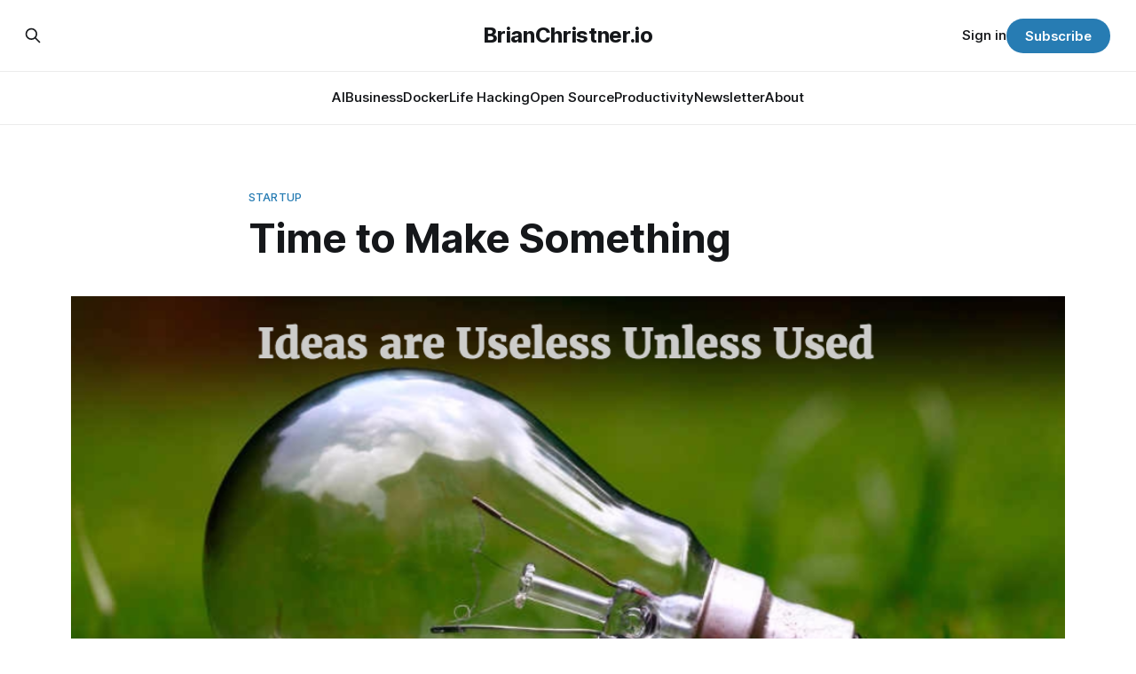

--- FILE ---
content_type: text/html; charset=utf-8
request_url: https://brianchristner.io/time-to-make-something/
body_size: 7977
content:
<!DOCTYPE html>
<html lang="en">
<head>

    <title>Time to Make Something</title>
    <meta charset="utf-8">
    <meta name="viewport" content="width=device-width, initial-scale=1.0">
    
    <link rel="preload" as="style" href="https://brianchristner.io/assets/built/screen.css?v=6a431b14c5">
    <link rel="preload" as="script" href="https://brianchristner.io/assets/built/source.js?v=6a431b14c5">
    
    <link rel="preload" as="font" type="font/woff2" href="https://brianchristner.io/assets/fonts/inter-roman.woff2?v=6a431b14c5" crossorigin="anonymous">
<style>
    @font-face {
        font-family: "Inter";
        font-style: normal;
        font-weight: 100 900;
        font-display: optional;
        src: url(https://brianchristner.io/assets/fonts/inter-roman.woff2?v=6a431b14c5) format("woff2");
        unicode-range: U+0000-00FF, U+0131, U+0152-0153, U+02BB-02BC, U+02C6, U+02DA, U+02DC, U+0304, U+0308, U+0329, U+2000-206F, U+2074, U+20AC, U+2122, U+2191, U+2193, U+2212, U+2215, U+FEFF, U+FFFD;
    }
</style>

    <link rel="stylesheet" type="text/css" href="https://brianchristner.io/assets/built/screen.css?v=6a431b14c5">

    <style>
        :root {
            --background-color: #ffffff
        }
    </style>

    <script>
        /* The script for calculating the color contrast has been taken from
        https://gomakethings.com/dynamically-changing-the-text-color-based-on-background-color-contrast-with-vanilla-js/ */
        var accentColor = getComputedStyle(document.documentElement).getPropertyValue('--background-color');
        accentColor = accentColor.trim().slice(1);

        if (accentColor.length === 3) {
            accentColor = accentColor[0] + accentColor[0] + accentColor[1] + accentColor[1] + accentColor[2] + accentColor[2];
        }

        var r = parseInt(accentColor.substr(0, 2), 16);
        var g = parseInt(accentColor.substr(2, 2), 16);
        var b = parseInt(accentColor.substr(4, 2), 16);
        var yiq = ((r * 299) + (g * 587) + (b * 114)) / 1000;
        var textColor = (yiq >= 128) ? 'dark' : 'light';

        document.documentElement.className = `has-${textColor}-text`;
    </script>

    <meta name="description" content="The time is now to start building and launching projects. I&#x27;ve compiled a Google Docs list that is open for everyone to comment and edit to participate.">
    <link rel="icon" href="https://brianchristner.io/content/images/size/w256h256/2023/07/2020_brian_profile-1.jpeg" type="image/jpeg">
    <link rel="canonical" href="https://brianchristner.io/time-to-make-something/">
    <meta name="referrer" content="no-referrer-when-downgrade">
    
    <meta property="og:site_name" content="BrianChristner.io">
    <meta property="og:type" content="article">
    <meta property="og:title" content="Time to Make Something">
    <meta property="og:description" content="The time is now to start building and launching projects. I&#x27;ve compiled a Google Docs list that is open for everyone to comment and edit to participate.">
    <meta property="og:url" content="https://brianchristner.io/time-to-make-something/">
    <meta property="og:image" content="https://brianchristner.io/content/images/2016/05/pablo.png">
    <meta property="article:published_time" content="2016-05-02T21:45:12.000Z">
    <meta property="article:modified_time" content="2022-01-09T20:10:39.000Z">
    <meta property="article:tag" content="Startup">
    <meta property="article:tag" content="Life Hacking">
    
    <meta name="twitter:card" content="summary_large_image">
    <meta name="twitter:title" content="Time to Make Something">
    <meta name="twitter:description" content="The time is now to start building and launching projects. I&#x27;ve compiled a Google Docs list that is open for everyone to comment and edit to participate.">
    <meta name="twitter:url" content="https://brianchristner.io/time-to-make-something/">
    <meta name="twitter:image" content="https://brianchristner.io/content/images/2016/05/pablo.png">
    <meta name="twitter:label1" content="Written by">
    <meta name="twitter:data1" content="Brian Christner">
    <meta name="twitter:label2" content="Filed under">
    <meta name="twitter:data2" content="Startup, Life Hacking">
    <meta name="twitter:site" content="@idomyowntricks">
    <meta name="twitter:creator" content="@idomyowntricks">
    <meta property="og:image:width" content="1024">
    <meta property="og:image:height" content="512">
    
    <script type="application/ld+json">
{
    "@context": "https://schema.org",
    "@type": "Article",
    "publisher": {
        "@type": "Organization",
        "name": "BrianChristner.io",
        "url": "https://brianchristner.io/",
        "logo": {
            "@type": "ImageObject",
            "url": "https://brianchristner.io/content/images/size/w256h256/2023/07/2020_brian_profile-1.jpeg",
            "width": 60,
            "height": 60
        }
    },
    "author": {
        "@type": "Person",
        "name": "Brian Christner",
        "image": {
            "@type": "ImageObject",
            "url": "https://brianchristner.io/content/images/size/w1200/2020/10/2020_brian_profile.jpeg",
            "width": 1200,
            "height": 1601
        },
        "url": "https://brianchristner.io/author/brian/",
        "sameAs": [
            "https://x.com/idomyowntricks"
        ]
    },
    "headline": "Time to Make Something",
    "url": "https://brianchristner.io/time-to-make-something/",
    "datePublished": "2016-05-02T21:45:12.000Z",
    "dateModified": "2022-01-09T20:10:39.000Z",
    "image": {
        "@type": "ImageObject",
        "url": "https://brianchristner.io/content/images/2016/05/pablo.png",
        "width": 1024,
        "height": 512
    },
    "keywords": "Startup, Life Hacking",
    "description": "I&#x27;m going through a internal battle of what project I should start next. I&#x27;ve\ntried all the tricks of making short lists, pro/con comparisons and just about\nevery other trick available. Time to close all my open apps and just Make\nSomething.\n\nDon&#x27;t fall prey to startup media hype. You don&#x27;t need a Billion Dollar market to\nlaunch a product. It&#x27;s possible to find niche markets everywhere. The only thing\nholding you back is you. Don&#x27;t throw money at big markets and if&#x27;s. Build\nproducts that you or ",
    "mainEntityOfPage": "https://brianchristner.io/time-to-make-something/"
}
    </script>

    <meta name="generator" content="Ghost 6.12">
    <link rel="alternate" type="application/rss+xml" title="BrianChristner.io" href="https://brianchristner.io/rss/">
    <script defer src="https://cdn.jsdelivr.net/ghost/portal@~2.56/umd/portal.min.js" data-i18n="true" data-ghost="https://brianchristner.io/" data-key="90778d73c4a7b9077fb3d7b71b" data-api="https://brianchristner.ghost.io/ghost/api/content/" data-locale="en" crossorigin="anonymous"></script><style id="gh-members-styles">.gh-post-upgrade-cta-content,
.gh-post-upgrade-cta {
    display: flex;
    flex-direction: column;
    align-items: center;
    font-family: -apple-system, BlinkMacSystemFont, 'Segoe UI', Roboto, Oxygen, Ubuntu, Cantarell, 'Open Sans', 'Helvetica Neue', sans-serif;
    text-align: center;
    width: 100%;
    color: #ffffff;
    font-size: 16px;
}

.gh-post-upgrade-cta-content {
    border-radius: 8px;
    padding: 40px 4vw;
}

.gh-post-upgrade-cta h2 {
    color: #ffffff;
    font-size: 28px;
    letter-spacing: -0.2px;
    margin: 0;
    padding: 0;
}

.gh-post-upgrade-cta p {
    margin: 20px 0 0;
    padding: 0;
}

.gh-post-upgrade-cta small {
    font-size: 16px;
    letter-spacing: -0.2px;
}

.gh-post-upgrade-cta a {
    color: #ffffff;
    cursor: pointer;
    font-weight: 500;
    box-shadow: none;
    text-decoration: underline;
}

.gh-post-upgrade-cta a:hover {
    color: #ffffff;
    opacity: 0.8;
    box-shadow: none;
    text-decoration: underline;
}

.gh-post-upgrade-cta a.gh-btn {
    display: block;
    background: #ffffff;
    text-decoration: none;
    margin: 28px 0 0;
    padding: 8px 18px;
    border-radius: 4px;
    font-size: 16px;
    font-weight: 600;
}

.gh-post-upgrade-cta a.gh-btn:hover {
    opacity: 0.92;
}</style>
    <script defer src="https://cdn.jsdelivr.net/ghost/sodo-search@~1.8/umd/sodo-search.min.js" data-key="90778d73c4a7b9077fb3d7b71b" data-styles="https://cdn.jsdelivr.net/ghost/sodo-search@~1.8/umd/main.css" data-sodo-search="https://brianchristner.ghost.io/" data-locale="en" crossorigin="anonymous"></script>
    
    <link href="https://brianchristner.io/webmentions/receive/" rel="webmention">
    <script defer src="/public/cards.min.js?v=6a431b14c5"></script>
    <link rel="stylesheet" type="text/css" href="/public/cards.min.css?v=6a431b14c5">
    <script defer src="/public/comment-counts.min.js?v=6a431b14c5" data-ghost-comments-counts-api="https://brianchristner.io/members/api/comments/counts/"></script>
    <script defer src="/public/member-attribution.min.js?v=6a431b14c5"></script>
    <script defer src="/public/ghost-stats.min.js?v=6a431b14c5" data-stringify-payload="false" data-datasource="analytics_events" data-storage="localStorage" data-host="https://brianchristner.io/.ghost/analytics/api/v1/page_hit"  tb_site_uuid="2950930d-60f2-422c-90aa-232fbd4873b6" tb_post_uuid="4d8c6380-d980-4429-8172-dc4914335c20" tb_post_type="post" tb_member_uuid="undefined" tb_member_status="undefined"></script><style>:root {--ghost-accent-color: #277cb3;}</style>
    <!-- Google tag (gtag.js) -->
<script async src="https://www.googletagmanager.com/gtag/js?id=G-JQPPZ5LQPJ"></script>
<script>
  window.dataLayer = window.dataLayer || [];
  function gtag(){dataLayer.push(arguments);}
  gtag('js', new Date());

  gtag('config', 'G-JQPPZ5LQPJ');
</script>
<meta name="google-site-verification" content="JaCpTF666Y71pqF0oSakaX5Bs8X5wKQH8Q20cdOiFUE" />

</head>
<body class="post-template tag-startup tag-life-hacking has-sans-title has-sans-body">

<div class="gh-viewport">
    
    <header id="gh-navigation" class="gh-navigation is-stacked gh-outer">
    <div class="gh-navigation-inner gh-inner">

        <div class="gh-navigation-brand">
            <a class="gh-navigation-logo is-title" href="https://brianchristner.io">
                    BrianChristner.io
            </a>
            <button class="gh-search gh-icon-button" aria-label="Search this site" data-ghost-search>
    <svg xmlns="http://www.w3.org/2000/svg" fill="none" viewBox="0 0 24 24" stroke="currentColor" stroke-width="2" width="20" height="20"><path stroke-linecap="round" stroke-linejoin="round" d="M21 21l-6-6m2-5a7 7 0 11-14 0 7 7 0 0114 0z"></path></svg></button>            <button class="gh-burger gh-icon-button" aria-label="Menu">
                <svg xmlns="http://www.w3.org/2000/svg" width="24" height="24" fill="currentColor" viewBox="0 0 256 256"><path d="M224,128a8,8,0,0,1-8,8H40a8,8,0,0,1,0-16H216A8,8,0,0,1,224,128ZM40,72H216a8,8,0,0,0,0-16H40a8,8,0,0,0,0,16ZM216,184H40a8,8,0,0,0,0,16H216a8,8,0,0,0,0-16Z"></path></svg>                <svg xmlns="http://www.w3.org/2000/svg" width="24" height="24" fill="currentColor" viewBox="0 0 256 256"><path d="M205.66,194.34a8,8,0,0,1-11.32,11.32L128,139.31,61.66,205.66a8,8,0,0,1-11.32-11.32L116.69,128,50.34,61.66A8,8,0,0,1,61.66,50.34L128,116.69l66.34-66.35a8,8,0,0,1,11.32,11.32L139.31,128Z"></path></svg>            </button>
        </div>

        <nav class="gh-navigation-menu">
            <ul class="nav">
    <li class="nav-ai"><a href="https://brianchristner.io/tag/ai/">AI</a></li>
    <li class="nav-business"><a href="https://brianchristner.io/tag/business/">Business</a></li>
    <li class="nav-docker"><a href="https://brianchristner.io/tag/docker/">Docker</a></li>
    <li class="nav-life-hacking"><a href="https://brianchristner.io/tag/life-hacking/">Life Hacking</a></li>
    <li class="nav-open-source"><a href="https://brianchristner.io/tag/open-source/">Open Source</a></li>
    <li class="nav-productivity"><a href="https://brianchristner.io/tag/productivity/">Productivity</a></li>
    <li class="nav-newsletter"><a href="https://brianchristner.io/tag/newsletter/">Newsletter</a></li>
    <li class="nav-about"><a href="https://brianchristner.io/about/">About</a></li>
</ul>

        </nav>

        <div class="gh-navigation-actions">
                <button class="gh-search gh-icon-button" aria-label="Search this site" data-ghost-search>
    <svg xmlns="http://www.w3.org/2000/svg" fill="none" viewBox="0 0 24 24" stroke="currentColor" stroke-width="2" width="20" height="20"><path stroke-linecap="round" stroke-linejoin="round" d="M21 21l-6-6m2-5a7 7 0 11-14 0 7 7 0 0114 0z"></path></svg></button>                <div class="gh-navigation-members">
                            <a href="#/portal/signin" data-portal="signin">Sign in</a>
                                <a class="gh-button" href="#/portal/signup" data-portal="signup">Subscribe</a>
                </div>
        </div>

    </div>
</header>

    

<main class="gh-main">

    <article class="gh-article post tag-startup tag-life-hacking">

        <header class="gh-article-header gh-canvas">

                <a class="gh-article-tag" href="https://brianchristner.io/tag/startup/">Startup</a>
            <h1 class="gh-article-title is-title">Time to Make Something</h1>


                <figure class="gh-article-image">
        <img
            srcset="/content/images/size/w320/2016/05/pablo.png 320w,
                    /content/images/size/w600/2016/05/pablo.png 600w,
                    /content/images/size/w960/2016/05/pablo.png 960w,
                    /content/images/size/w1200/2016/05/pablo.png 1200w,
                    /content/images/size/w2000/2016/05/pablo.png 2000w"
            sizes="(max-width: 1200px) 100vw, 1120px"
            src="/content/images/size/w1200/2016/05/pablo.png"
            alt="Time to Make Something"
        >
    </figure>

        </header>

        <section class="gh-content gh-canvas is-body drop-cap">
            <!--kg-card-begin: markdown--><p>I'm going through a internal battle of what project I should start next. I've tried all the tricks of making short lists, pro/con comparisons and just about every other trick available. Time to close all my open apps and just Make Something.</p>
<p>Don't fall prey to startup media hype. You don't need a Billion Dollar market to launch a product. It's possible to find niche markets everywhere. The only thing holding you back is you. Don't throw money at big markets and if's. Build products that you or your friends would buy.</p>
<p><img src="https://brianchristner.io/content/images/2016/05/Dumb_Dumber.gif" alt="Dumb and Dumber" loading="lazy"></p>
<p>I started listening to<br>
<a href="http://megamaker.co/?ref=brianchristner.io">Justin Jackson's Mega Maker Podcast</a> where he has challenged himself to <a href="http://megamaker.co/list?ref=brianchristner.io">Make 100 Things</a> in one year. Justin is a very inspirational guy that has a full time job, 4 kids and runs several podcasts and still cranks out successful side businesses like its going out of style. So all this non-sense that you don't have time doesn't cut it. Justin has inspire me to launch my own Make Things list.</p>
<h2 id="makerslist">Makers List</h2>
<p>So here it is: <a href="https://docs.google.com/document/d/1tkRRaBz0tr_NfjQtyP3l4utpVgAy5gU-BmMYjtl43-g/edit?ref=brianchristner.io">15 Things Brian Should Make List</a>. This is a live list which everyone can comment and edit. Please take a moment and read this list, add a project, or collaborate with me on completing one of the projects. Depending how the projects evolve I may increase the amount of projects to complete by years end to 15++.</p>
<h2 id="rules">Rules</h2>
<p><em>The Rules for the challenge include a) Do to time constraints the projects have to be developed and shipped within a short amount of time. b) partnerships are allowed c) use ideas and feedback from community</em></p>
<!--kg-card-end: markdown--><h3 id="follow-me">Follow me</h3><p>If you liked this article be sure to <a href="https://twitter.com/idomyowntricks?ref=brianchristner.io">Follow Me</a> on Twitter to stay updated!</p>
        </section>

    </article>

        <div class="gh-comments gh-canvas">
            
        <script defer src="https://cdn.jsdelivr.net/ghost/comments-ui@~1.3/umd/comments-ui.min.js" data-locale="en" data-ghost-comments="https://brianchristner.io/" data-api="https://brianchristner.ghost.io/ghost/api/content/" data-admin="https://brianchristner.ghost.io/ghost/" data-key="90778d73c4a7b9077fb3d7b71b" data-title="null" data-count="true" data-post-id="59cf3d44eb1a860023e2f90f" data-color-scheme="auto" data-avatar-saturation="60" data-accent-color="#277cb3" data-comments-enabled="all" data-publication="BrianChristner.io" crossorigin="anonymous"></script>
    
        </div>

</main>


            <section class="gh-container is-grid gh-outer">
                <div class="gh-container-inner gh-inner">
                    <h2 class="gh-container-title">Read more</h2>
                    <div class="gh-feed">
                            <article class="gh-card post">
    <a class="gh-card-link" href="/2026-predictions-recap-and-2025-year-in-review/">
            <figure class="gh-card-image">
                <img
                    srcset="/content/images/size/w160/format/webp/2026/01/IMG_5997-1.jpeg 160w,
                            /content/images/size/w320/format/webp/2026/01/IMG_5997-1.jpeg 320w,
                            /content/images/size/w600/format/webp/2026/01/IMG_5997-1.jpeg 600w,
                            /content/images/size/w960/format/webp/2026/01/IMG_5997-1.jpeg 960w,
                            /content/images/size/w1200/format/webp/2026/01/IMG_5997-1.jpeg 1200w,
                            /content/images/size/w2000/format/webp/2026/01/IMG_5997-1.jpeg 2000w"
                    sizes="320px"
                    src="/content/images/size/w600/2026/01/IMG_5997-1.jpeg"
                    alt="2026 Predictions Recap and 2025 Year in Review"
                    loading="lazy"
                >
            </figure>
        <div class="gh-card-wrapper">
            <h3 class="gh-card-title is-title">2026 Predictions Recap and 2025 Year in Review</h3>
                <p class="gh-card-excerpt is-body">Reflecting on 2025: travel, loss, and deep AI learning. I share my personal highlights and 2026 predictions on Google&#x27;s AI dominance, crypto stagnation, and the rising threat of AI-driven fraud.</p>
            <footer class="gh-card-meta">
<!--
             --><!--
         --></footer>
        </div>
    </a>
</article>
                            <article class="gh-card post">
    <a class="gh-card-link" href="/the-hidden-cost-of-free-why-legacy-productivity-tools-destroy-team-velocity/">
            <figure class="gh-card-image">
                <img
                    srcset="/content/images/size/w160/format/webp/2025/12/The-hidde-cost-of-Free-1.png 160w,
                            /content/images/size/w320/format/webp/2025/12/The-hidde-cost-of-Free-1.png 320w,
                            /content/images/size/w600/format/webp/2025/12/The-hidde-cost-of-Free-1.png 600w,
                            /content/images/size/w960/format/webp/2025/12/The-hidde-cost-of-Free-1.png 960w,
                            /content/images/size/w1200/format/webp/2025/12/The-hidde-cost-of-Free-1.png 1200w,
                            /content/images/size/w2000/format/webp/2025/12/The-hidde-cost-of-Free-1.png 2000w"
                    sizes="320px"
                    src="/content/images/size/w600/2025/12/The-hidde-cost-of-Free-1.png"
                    alt="The Hidden Cost of &quot;Free&quot;: Why Legacy Productivity Tools Destroy Team Velocity"
                    loading="lazy"
                >
            </figure>
        <div class="gh-card-wrapper">
            <h3 class="gh-card-title is-title">The Hidden Cost of &quot;Free&quot;: Why Legacy Productivity Tools Destroy Team Velocity</h3>
                <p class="gh-card-excerpt is-body">Zero-Clickgeddon is here. Learn why traditional SEO is dead, how Google&#x27;s AI Overviews steal traffic, and what steps leaders must take to master Generative Engine Optimization (GEO) to secure Position Zero.</p>
            <footer class="gh-card-meta">
<!--
             --><!--
         --></footer>
        </div>
    </a>
</article>
                            <article class="gh-card post">
    <a class="gh-card-link" href="/the-ultimate-productivity-system-from-mindset-to-metrics/">
            <figure class="gh-card-image">
                <img
                    srcset="/content/images/size/w160/format/webp/2025/12/context-switching.png 160w,
                            /content/images/size/w320/format/webp/2025/12/context-switching.png 320w,
                            /content/images/size/w600/format/webp/2025/12/context-switching.png 600w,
                            /content/images/size/w960/format/webp/2025/12/context-switching.png 960w,
                            /content/images/size/w1200/format/webp/2025/12/context-switching.png 1200w,
                            /content/images/size/w2000/format/webp/2025/12/context-switching.png 2000w"
                    sizes="320px"
                    src="/content/images/size/w600/2025/12/context-switching.png"
                    alt="The Ultimate Productivity System: From Mindset to Metrics"
                    loading="lazy"
                >
            </figure>
        <div class="gh-card-wrapper">
            <h3 class="gh-card-title is-title">The Ultimate Productivity System: From Mindset to Metrics</h3>
                <p class="gh-card-excerpt is-body">Stop calculating ROI only on software licenses. Learn the hidden cost of &quot;free&quot; legacy tools (like spreadsheets and outdated systems) and discover how they secretly destroy team velocity and cripple enterprise efficiency.</p>
            <footer class="gh-card-meta">
<!--
             --><!--
         --></footer>
        </div>
    </a>
</article>
                            <article class="gh-card post featured">
    <a class="gh-card-link" href="/master-geo-the-3-step-strategy-to-beat-ai-overviews-and-secure-position-zero-authority/">
            <figure class="gh-card-image">
                <img
                    srcset="/content/images/size/w160/format/webp/2025/11/AI-Revolution-in-Search.jpg 160w,
                            /content/images/size/w320/format/webp/2025/11/AI-Revolution-in-Search.jpg 320w,
                            /content/images/size/w600/format/webp/2025/11/AI-Revolution-in-Search.jpg 600w,
                            /content/images/size/w960/format/webp/2025/11/AI-Revolution-in-Search.jpg 960w,
                            /content/images/size/w1200/format/webp/2025/11/AI-Revolution-in-Search.jpg 1200w,
                            /content/images/size/w2000/format/webp/2025/11/AI-Revolution-in-Search.jpg 2000w"
                    sizes="320px"
                    src="/content/images/size/w600/2025/11/AI-Revolution-in-Search.jpg"
                    alt="Master GEO: The 3-Step Strategy to Beat AI Overviews and Secure Position Zero Authority"
                    loading="lazy"
                >
            </figure>
        <div class="gh-card-wrapper">
            <h3 class="gh-card-title is-title">Master GEO: The 3-Step Strategy to Beat AI Overviews and Secure Position Zero Authority</h3>
                <p class="gh-card-excerpt is-body">Stop confusing Google. Design your SEO Topic Cluster Architecture in 3 steps to unify content, signal deep expertise, and maximize internal linking authority for higher rankings.</p>
            <footer class="gh-card-meta">
<!--
             --><!--
         --></footer>
        </div>
    </a>
</article>
                    </div>
                </div>
            </section>

    
    <footer class="gh-footer gh-outer">
    <div class="gh-footer-inner gh-inner">

        <div class="gh-footer-bar">
            <span class="gh-footer-logo is-title">
                    BrianChristner.io
            </span>
            <nav class="gh-footer-menu">
                <ul class="nav">
    <li class="nav-ai"><a href="https://brianchristner.io/tag/ai/">AI</a></li>
    <li class="nav-business"><a href="https://brianchristner.io/tag/business/">Business</a></li>
    <li class="nav-cloud"><a href="https://brianchristner.io/tag/cloud/">Cloud</a></li>
    <li class="nav-diy"><a href="https://brianchristner.io/tag/diy/">DIY</a></li>
    <li class="nav-docker"><a href="https://brianchristner.io/tag/docker/">Docker</a></li>
    <li class="nav-life-hacking"><a href="https://brianchristner.io/tag/life-hacking/">Life Hacking</a></li>
    <li class="nav-monitoring"><a href="https://brianchristner.io/tag/monitoring/">Monitoring</a></li>
    <li class="nav-open-source"><a href="https://brianchristner.io/tag/open-source/">Open Source</a></li>
    <li class="nav-productivity"><a href="https://brianchristner.io/tag/productivity/">Productivity</a></li>
    <li class="nav-random"><a href="https://brianchristner.io/tag/random/">Random</a></li>
    <li class="nav-security"><a href="https://brianchristner.io/tag/security/">Security</a></li>
    <li class="nav-startup"><a href="https://brianchristner.io/tag/startup/">Startup</a></li>
    <li class="nav-online-courses"><a href="https://brianchristner.io/online-courses/">Online Courses</a></li>
    <li class="nav-about"><a href="https://brianchristner.io/about/">About</a></li>
</ul>

            </nav>
            <div class="gh-footer-copyright">
                Powered by <a href="https://ghost.org/" target="_blank" rel="noopener">Ghost</a>
            </div>
        </div>

                <section class="gh-footer-signup">
                    <h2 class="gh-footer-signup-header is-title">
                        Be in the know—our next big update drops Friday.
                    </h2>
                    <p class="gh-footer-signup-subhead is-body">
                        All things AI and Tech in under 2 Minutes.
                    </p>
                    <form class="gh-form" data-members-form>
    <input class="gh-form-input" id="footer-email" name="email" type="email" placeholder="jamie@example.com" required data-members-email>
    <button class="gh-button" type="submit" aria-label="Subscribe">
        <span><span>Subscribe</span> <svg xmlns="http://www.w3.org/2000/svg" width="32" height="32" fill="currentColor" viewBox="0 0 256 256"><path d="M224.49,136.49l-72,72a12,12,0,0,1-17-17L187,140H40a12,12,0,0,1,0-24H187L135.51,64.48a12,12,0,0,1,17-17l72,72A12,12,0,0,1,224.49,136.49Z"></path></svg></span>
        <svg xmlns="http://www.w3.org/2000/svg" height="24" width="24" viewBox="0 0 24 24">
    <g stroke-linecap="round" stroke-width="2" fill="currentColor" stroke="none" stroke-linejoin="round" class="nc-icon-wrapper">
        <g class="nc-loop-dots-4-24-icon-o">
            <circle cx="4" cy="12" r="3"></circle>
            <circle cx="12" cy="12" r="3"></circle>
            <circle cx="20" cy="12" r="3"></circle>
        </g>
        <style data-cap="butt">
            .nc-loop-dots-4-24-icon-o{--animation-duration:0.8s}
            .nc-loop-dots-4-24-icon-o *{opacity:.4;transform:scale(.75);animation:nc-loop-dots-4-anim var(--animation-duration) infinite}
            .nc-loop-dots-4-24-icon-o :nth-child(1){transform-origin:4px 12px;animation-delay:-.3s;animation-delay:calc(var(--animation-duration)/-2.666)}
            .nc-loop-dots-4-24-icon-o :nth-child(2){transform-origin:12px 12px;animation-delay:-.15s;animation-delay:calc(var(--animation-duration)/-5.333)}
            .nc-loop-dots-4-24-icon-o :nth-child(3){transform-origin:20px 12px}
            @keyframes nc-loop-dots-4-anim{0%,100%{opacity:.4;transform:scale(.75)}50%{opacity:1;transform:scale(1)}}
        </style>
    </g>
</svg>        <svg class="checkmark" xmlns="http://www.w3.org/2000/svg" viewBox="0 0 52 52">
    <path class="checkmark__check" fill="none" d="M14.1 27.2l7.1 7.2 16.7-16.8"/>
    <style>
        .checkmark {
            width: 40px;
            height: 40px;
            display: block;
            stroke-width: 2.5;
            stroke: currentColor;
            stroke-miterlimit: 10;
        }

        .checkmark__check {
            transform-origin: 50% 50%;
            stroke-dasharray: 48;
            stroke-dashoffset: 48;
            animation: stroke .3s cubic-bezier(0.650, 0.000, 0.450, 1.000) forwards;
        }

        @keyframes stroke {
            100% { stroke-dashoffset: 0; }
        }
    </style>
</svg>    </button>
    <p data-members-error></p>
</form>                </section>

    </div>
</footer>    
</div>

    <div class="pswp" tabindex="-1" role="dialog" aria-hidden="true">
    <div class="pswp__bg"></div>

    <div class="pswp__scroll-wrap">
        <div class="pswp__container">
            <div class="pswp__item"></div>
            <div class="pswp__item"></div>
            <div class="pswp__item"></div>
        </div>

        <div class="pswp__ui pswp__ui--hidden">
            <div class="pswp__top-bar">
                <div class="pswp__counter"></div>

                <button class="pswp__button pswp__button--close" title="Close (Esc)"></button>
                <button class="pswp__button pswp__button--share" title="Share"></button>
                <button class="pswp__button pswp__button--fs" title="Toggle fullscreen"></button>
                <button class="pswp__button pswp__button--zoom" title="Zoom in/out"></button>

                <div class="pswp__preloader">
                    <div class="pswp__preloader__icn">
                        <div class="pswp__preloader__cut">
                            <div class="pswp__preloader__donut"></div>
                        </div>
                    </div>
                </div>
            </div>

            <div class="pswp__share-modal pswp__share-modal--hidden pswp__single-tap">
                <div class="pswp__share-tooltip"></div>
            </div>

            <button class="pswp__button pswp__button--arrow--left" title="Previous (arrow left)"></button>
            <button class="pswp__button pswp__button--arrow--right" title="Next (arrow right)"></button>

            <div class="pswp__caption">
                <div class="pswp__caption__center"></div>
            </div>
        </div>
    </div>
</div>
<script src="https://brianchristner.io/assets/built/source.js?v=6a431b14c5"></script>



<script defer src="https://static.cloudflareinsights.com/beacon.min.js/vcd15cbe7772f49c399c6a5babf22c1241717689176015" integrity="sha512-ZpsOmlRQV6y907TI0dKBHq9Md29nnaEIPlkf84rnaERnq6zvWvPUqr2ft8M1aS28oN72PdrCzSjY4U6VaAw1EQ==" data-cf-beacon='{"version":"2024.11.0","token":"977714f3a9b943928c890da0cf9f3eb3","server_timing":{"name":{"cfCacheStatus":true,"cfEdge":true,"cfExtPri":true,"cfL4":true,"cfOrigin":true,"cfSpeedBrain":true},"location_startswith":null}}' crossorigin="anonymous"></script>
</body>
</html>
